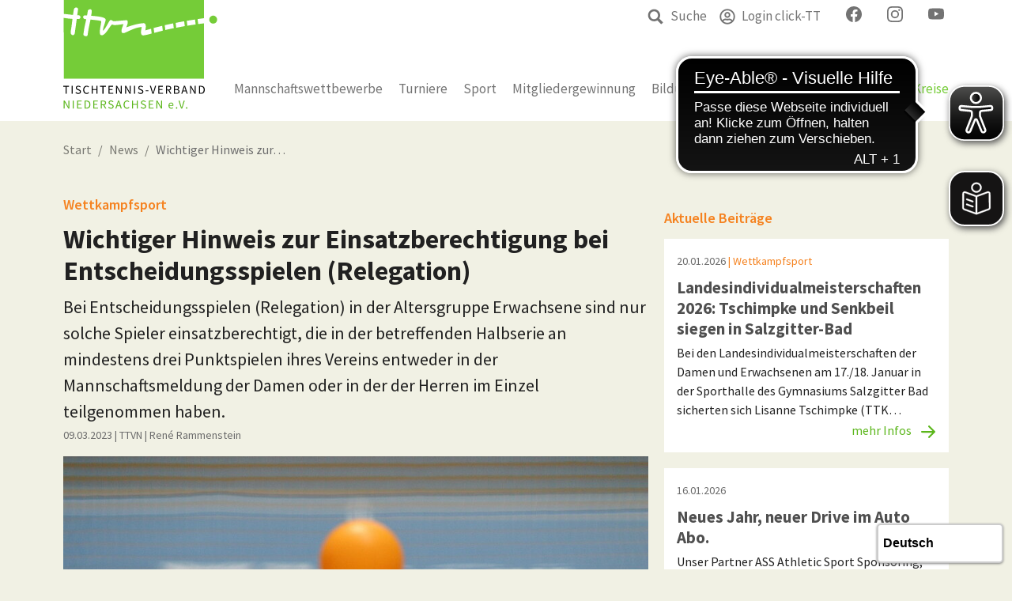

--- FILE ---
content_type: text/html; charset=utf-8
request_url: https://www.ttvn.de/news/wichtiger-hinweis-zur-einsatzberechtigung-bei-entscheidungsspielen-relegation/?frontend_editing_enabled=true&cHash=910741df250e3e21d99d52f4fa348276
body_size: 16186
content:
<!DOCTYPE html>
<html dir="ltr" lang="de-DE">
	<head> <meta charset="utf-8">
		<!--
	by mdlr
	This website is powered by TYPO3 - inspiring people to share!
	TYPO3 is a free open source Content Management Framework initially created by Kasper Skaarhoj and licensed under GNU/GPL.
	TYPO3 is copyright 1998-2026 of Kasper Skaarhoj. Extensions are copyright of their respective owners.
	Information and contribution at https://typo3.org/
-->
		<title>Wichtiger Hinweis zur Einsatzberechtigung bei Entscheidungsspielen (Relegation) - Tischtennis-Verband Niedersachsen</title>
		 <meta http-equiv="x-ua-compatible" content="IE=edge">
		<meta name="description" content="Bei Entscheidungsspielen (Relegation) in der Altersgruppe Erwachsene sind nur solche Spieler einsatzberechtigt, die in der betreffenden Halbserie an mindestens drei Punktspielen ihres Vereins entweder in der Mannschaftsmeldung der Damen oder in der der Herren im Einzel teilgenommen haben. ">
		<meta name="viewport" content="width=device-width, initial-scale=1, minimum-scale=1">
		<meta name="robots" content="index,follow"> <meta property="og:title" content="Wichtiger Hinweis zur Einsatzberechtigung bei Entscheidungsspielen (Relegation)"> <meta property="og:type" content="article"> <meta property="og:url" content="https://www.ttvn.de/news/wichtiger-hinweis-zur-einsatzberechtigung-bei-entscheidungsspielen-relegation/?frontend_editing_enabled=true&amp;cHash=910741df250e3e21d99d52f4fa348276"> <meta property="og:image" content="https://www.ttvn.de/fileadmin/_processed_/6/1/csm_Ball___2_Schlaeger_88489170aa.jpg"> <meta property="og:image:width" content="1200"> <meta property="og:image:height" content="801"> <meta property="og:description" content="Bei Entscheidungsspielen (Relegation) in der Altersgruppe Erwachsene sind nur solche Spieler einsatzberechtigt, die in der betreffenden Halbserie an mindestens drei Punktspielen ihres Vereins entweder in der Mannschaftsmeldung der Damen oder in der der Herren im Einzel teilgenommen haben. ">
		<meta name="twitter:card" content="summary">
		<meta name="apple-mobile-web-app-capable" content="no"> <link rel="stylesheet" type="text/css" href="/typo3temp/assets/bootstrappackage/fonts/0d078f55f00bc174a7d2b952880d9506e2c8f87941819029c1029920d12e1723/webfont.css?1769014120" media="all"> <link rel="stylesheet" type="text/css" href="/typo3temp/assets/compressed/merged-9d9b8f84c02ce1e9d24bcac9951d7a9a-e5f2801918c1130fc61b69a1f72dd513.css?1710853060" media="all"> <link rel="stylesheet" type="text/css" href="/typo3temp/assets/compressed/merged-4ef3f9967d1a080e0229f655ab04873f-8d8deb0cf96e21e64dd0bf0483125064.css?1742227459" media="all">
		<script>
/*<![CDATA[*/
/*_scriptCode*/
			/* decrypt helper function */
		function decryptCharcode(n,start,end,offset) {
			n = n + offset;
			if (offset > 0 && n > end) {
				n = start + (n - end - 1);
			} else if (offset < 0 && n < start) {
				n = end - (start - n - 1);
			}
			return String.fromCharCode(n);
		}
			/* decrypt string */
		function decryptString(enc,offset) {
			var dec = "";
			var len = enc.length;
			for(var i=0; i < len; i++) {
				var n = enc.charCodeAt(i);
				if (n >= 0x2B && n <= 0x3A) {
					dec += decryptCharcode(n,0x2B,0x3A,offset);	/* 0-9 . , - + / : */
				} else if (n >= 0x40 && n <= 0x5A) {
					dec += decryptCharcode(n,0x40,0x5A,offset);	/* A-Z @ */
				} else if (n >= 0x61 && n <= 0x7A) {
					dec += decryptCharcode(n,0x61,0x7A,offset);	/* a-z */
				} else {
					dec += enc.charAt(i);
				}
			}
			return dec;
		}
			/* decrypt spam-protected emails */
		function linkTo_UnCryptMailto(s) {
			location.href = decryptString(s,3);
		}
/*]]>*/
</script>
		 <link rel="apple-touch-icon" sizes="120x120" href="/apple-touch-icon.png"> <link rel="icon" type="image/png" sizes="32x32" href="/favicon-32x32.png"> <link rel="icon" type="image/png" sizes="16x16" href="/favicon-16x16.png"> <link rel="manifest" href="/site.webmanifest"> <link rel="mask-icon" href="/safari-pinned-tab.svg" color="#5bbad5">
		<meta name="msapplication-TileColor" content="#ffc40d">
		<meta name="theme-color" content="#ffffff">
		<script async src="https://cdn.eye-able.com/configs/ttvn.de.js"></script>
		<script async src="https://cdn.eye-able.com/public/js/eyeAble.js"></script>
		<script async src="https://translate-cdn.eye-able.com/eye-able-translate.js"></script>
		<link rel="alternate" type="application/rss+xml" title="RSS 2.0" href="/feed/rss.xml"> <link rel="canonical" href="https://www.ttvn.de/news/wichtiger-hinweis-zur-einsatzberechtigung-bei-entscheidungsspielen-relegation/?frontend_editing_enabled=true&amp;cHash=910741df250e3e21d99d52f4fa348276"> </head>
	<body id="p24" class="page-24 backendlayout-special_news layout-ttvn layout-default">
		<div id="top"></div>
		<div class="body-bg body-bg-top"><a class="visually-hidden visually-hidden-focusable" href="#page-content"><span>Zum Hauptinhalt springen</span></a>
			<header id="page-header" class="bp-page-header navbar navbar-mainnavigation navbar-default navbar-has-image navbar-top navbar-fixed-top">
				<div class="container"><a class="navbar-brand navbar-brand-image" title="Startseite TTVN" href="/index/?frontend_editing_enabled=true&amp;cHash=45cbdce5c782ceea04079819dc4df54e"><img class="navbar-brand-logo-normal" src="/fileadmin/Images/ttvn-logo-header-desktop.svg" alt="Tischtennis-Verband Niedersachsen" height="212" width="300"><img class="navbar-brand-logo-inverted" src="/fileadmin/Images/ttvn-logo-header-mobile.svg" alt="Tischtennis-Verband Niedersachsen" height="56" width="250"></a><ul class="navbar-nav" id="mainnavigation-meta"><li class="nav-item"><a href="/suche/?frontend_editing_enabled=true&amp;cHash=feb30469e7c85645f69c6ee089375989" id="nav-item-1334" class="nav-link"><span class="nav-link-icon"><svg xmlns="http://www.w3.org/2000/svg" fill="currentColor" width="20" height="20" viewBox="0 0 32 32" class="">
										<path d="M13.3 1c1.7 0 3.3.3 4.8 1 1.5.6 2.8 1.5 3.9 2.6s2 2.4 2.6 3.9c.6 1.5 1 3.1 1 4.8v.1c0 2.3-.6 4.5-1.9 6.5l6.9 6.8c.4.4.6.8.6 1.1 0 .3-.2.7-.6 1.1L29 30.5c-.4.3-.8.5-1.2.5-.3 0-.7-.2-1-.5L20 23.6c-2 1.3-4.2 1.9-6.5 1.9h-.1c-1.7 0-3.3-.3-4.8-1s-2.9-1.4-4-2.5-2-2.4-2.6-3.9c-.6-1.5-1-3.1-1-4.8 0-1.7.3-3.3 1-4.8s1.5-2.8 2.6-3.9S7 2.7 8.5 2s3.1-1 4.8-1zm0 4.3c-1.5 0-2.8.4-4 1.1S7 8 6.3 9.2s-1.1 2.6-1.1 4c0 1.5.4 2.8 1.1 4 .7 1.4 1.7 2.3 2.9 3.1 1.2.7 2.6 1.1 4 1.1s2.8-.4 4-1.1c1.2-.7 2.2-1.7 2.9-2.9.7-1.2 1.1-2.6 1.1-4 0-1.5-.4-2.8-1.1-4-.6-1.4-1.6-2.4-2.8-3.1s-2.6-1-4-1z"/></svg></span><span class="nav-link-text">Suche</span></a></li><li class="nav-item"><a href="https://ttvn.click-tt.de/cgi-bin/WebObjects/nuLigaTTDE.woa/wa/login?federation=TTVN&amp;region=DE" id="nav-item-64" class="nav-link"><span class="nav-link-icon"><svg xmlns="http://www.w3.org/2000/svg" aria-hidden="true" data-prefix="far" data-icon="user-circle" class="" role="img" viewBox="0 0 496 512" width="20" height="20">
											<path fill="currentColor" d="M248 104c-53 0-96 43-96 96s43 96 96 96 96-43 96-96-43-96-96-96zm0 144c-26.5 0-48-21.5-48-48s21.5-48 48-48 48 21.5 48 48-21.5 48-48 48zm0-240C111 8 0 119 0 256s111 248 248 248 248-111 248-248S385 8 248 8zm0 448c-49.7 0-95.1-18.3-130.1-48.4 14.9-23 40.4-38.6 69.6-39.5 20.8 6.4 40.6 9.6 60.5 9.6s39.7-3.1 60.5-9.6c29.2 1 54.7 16.5 69.6 39.5-35 30.1-80.4 48.4-130.1 48.4zm162.7-84.1c-24.4-31.4-62.1-51.9-105.1-51.9-10.2 0-26 9.6-57.6 9.6-31.5 0-47.4-9.6-57.6-9.6-42.9 0-80.6 20.5-105.1 51.9C61.9 339.2 48 299.2 48 256c0-110.3 89.7-200 200-200s200 89.7 200 200c0 43.2-13.9 83.2-37.3 115.9z"/></svg></span><span class="nav-link-text">Login click-TT</span></a></li><li class="nav-item"><a href="https://www.facebook.com/ttvn.de" id="nav-item-662" class="nav-link"><span class="nav-link-icon"><svg xmlns="http://www.w3.org/2000/svg" width="20" height="20" fill="currentColor" class="" viewBox="0 0 16 16">
												<path d="M16 8.049c0-4.446-3.582-8.05-8-8.05C3.58 0-.002 3.603-.002 8.05c0 4.017 2.926 7.347 6.75 7.951v-5.625h-2.03V8.05H6.75V6.275c0-2.017 1.195-3.131 3.022-3.131.876 0 1.791.157 1.791.157v1.98h-1.009c-.993 0-1.303.621-1.303 1.258v1.51h2.218l-.354 2.326H9.25V16c3.824-.604 6.75-3.934 6.75-7.951z"/></svg></span><span class="nav-link-text">facebook</span></a></li><li class="nav-item"><a href="https://www.instagram.com/tischtennis_verband_nds/" id="nav-item-663" class="nav-link"><span class="nav-link-icon"><svg xmlns="http://www.w3.org/2000/svg" width="20" height="20" fill="currentColor" class="" viewBox="0 0 16 16">
													<path d="M8 0C5.829 0 5.556.01 4.703.048 3.85.088 3.269.222 2.76.42a3.917 3.917 0 0 0-1.417.923A3.927 3.927 0 0 0 .42 2.76C.222 3.268.087 3.85.048 4.7.01 5.555 0 5.827 0 8.001c0 2.172.01 2.444.048 3.297.04.852.174 1.433.372 1.942.205.526.478.972.923 1.417.444.445.89.719 1.416.923.51.198 1.09.333 1.942.372C5.555 15.99 5.827 16 8 16s2.444-.01 3.298-.048c.851-.04 1.434-.174 1.943-.372a3.916 3.916 0 0 0 1.416-.923c.445-.445.718-.891.923-1.417.197-.509.332-1.09.372-1.942C15.99 10.445 16 10.173 16 8s-.01-2.445-.048-3.299c-.04-.851-.175-1.433-.372-1.941a3.926 3.926 0 0 0-.923-1.417A3.911 3.911 0 0 0 13.24.42c-.51-.198-1.092-.333-1.943-.372C10.443.01 10.172 0 7.998 0h.003zm-.717 1.442h.718c2.136 0 2.389.007 3.232.046.78.035 1.204.166 1.486.275.373.145.64.319.92.599.28.28.453.546.598.92.11.281.24.705.275 1.485.039.843.047 1.096.047 3.231s-.008 2.389-.047 3.232c-.035.78-.166 1.203-.275 1.485a2.47 2.47 0 0 1-.599.919c-.28.28-.546.453-.92.598-.28.11-.704.24-1.485.276-.843.038-1.096.047-3.232.047s-2.39-.009-3.233-.047c-.78-.036-1.203-.166-1.485-.276a2.478 2.478 0 0 1-.92-.598 2.48 2.48 0 0 1-.6-.92c-.109-.281-.24-.705-.275-1.485-.038-.843-.046-1.096-.046-3.233 0-2.136.008-2.388.046-3.231.036-.78.166-1.204.276-1.486.145-.373.319-.64.599-.92.28-.28.546-.453.92-.598.282-.11.705-.24 1.485-.276.738-.034 1.024-.044 2.515-.045v.002zm4.988 1.328a.96.96 0 1 0 0 1.92.96.96 0 0 0 0-1.92zm-4.27 1.122a4.109 4.109 0 1 0 0 8.217 4.109 4.109 0 0 0 0-8.217zm0 1.441a2.667 2.667 0 1 1 0 5.334 2.667 2.667 0 0 1 0-5.334z"/></svg></span><span class="nav-link-text">Instagram</span></a></li><li class="nav-item"><a href="https://www.youtube.com/channel/UC-2BQRoUwsEYQBTGxV7K7Xw" id="nav-item-664" class="nav-link"><span class="nav-link-icon"><svg xmlns="http://www.w3.org/2000/svg" width="20" height="20" fill="currentColor" class="" viewBox="0 0 16 16">
														<path d="M8.051 1.999h.089c.822.003 4.987.033 6.11.335a2.01 2.01 0 0 1 1.415 1.42c.101.38.172.883.22 1.402l.01.104.022.26.008.104c.065.914.073 1.77.074 1.957v.075c-.001.194-.01 1.108-.082 2.06l-.008.105-.009.104c-.05.572-.124 1.14-.235 1.558a2.007 2.007 0 0 1-1.415 1.42c-1.16.312-5.569.334-6.18.335h-.142c-.309 0-1.587-.006-2.927-.052l-.17-.006-.087-.004-.171-.007-.171-.007c-1.11-.049-2.167-.128-2.654-.26a2.007 2.007 0 0 1-1.415-1.419c-.111-.417-.185-.986-.235-1.558L.09 9.82l-.008-.104A31.4 31.4 0 0 1 0 7.68v-.123c.002-.215.01-.958.064-1.778l.007-.103.003-.052.008-.104.022-.26.01-.104c.048-.519.119-1.023.22-1.402a2.007 2.007 0 0 1 1.415-1.42c.487-.13 1.544-.21 2.654-.26l.17-.007.172-.006.086-.003.171-.007A99.788 99.788 0 0 1 7.858 2h.193zM6.4 5.209v4.818l4.157-2.408L6.4 5.209z"/></svg></span><span class="nav-link-text">youtube</span></a></li></ul><button class="navbar-toggler collapsed" type="button" data-toggle="collapse" data-bs-toggle="collapse" data-target="#mainnavigation" data-bs-target="#mainnavigation" aria-controls="mainnavigation" aria-expanded="false" aria-label="Navigation umschalten"><span class="navbar-toggler-icon"></span></button><nav id="mainnavigation" class="collapse navbar-collapse"><ul class="navbar-nav"><li id="nav-8" class="nav-item dropdown dropdown-hover "><a href="/liga/regelwerke/?frontend_editing_enabled=true&amp;cHash=344bd5f16fcc0f581ed8386d740cd92d" id="nav-item-8" class="nav-link dropdown-toggle" aria-haspopup="true" aria-expanded="false"><span class="nav-link-text">Mannschaftswettbewerbe</span></a><ul class="dropdown-menu" aria-labelledby="nav-item-8"><li>
															<h6 class="dropdown-header">Ligen</h6>
															<hr class="dropdown-divider"></li><li><a href="https://www.mytischtennis.de/click-tt/DTTB/25--26/ligen/DTTB_25--26" class="dropdown-item" target="_blank"><span class="dropdown-text">Bundesligen <svg xmlns="http://www.w3.org/2000/svg" width="12" height="12" viewBox="0 0 15 15" fill="none" class="">
																		<path d="M8.16667 0V1.66667H12.1583L5.325 8.5L6.5 9.675L13.3333 2.84167V6.83333H15V0H8.16667ZM13.3333 13.3333H1.66667V1.66667H5.5V0H1.66667C0.741666 0 0 0.75 0 1.66667V13.3333C0 14.25 0.75 15 1.66667 15H13.3333C14.25 15 15 14.25 15 13.3333V9.5H13.3333V13.3333Z" fill="currentColor"/></svg></span></a></li><li><a href="https://www.mytischtennis.de/click-tt/DTTB/25--26/ligen/DTTB_25--26/" class="dropdown-item" target="_blank"><span class="dropdown-text">Regional- und Oberligen <svg xmlns="http://www.w3.org/2000/svg" width="12" height="12" viewBox="0 0 15 15" fill="none" class="">
																			<path d="M8.16667 0V1.66667H12.1583L5.325 8.5L6.5 9.675L13.3333 2.84167V6.83333H15V0H8.16667ZM13.3333 13.3333H1.66667V1.66667H5.5V0H1.66667C0.741666 0 0 0.75 0 1.66667V13.3333C0 14.25 0.75 15 1.66667 15H13.3333C14.25 15 15 14.25 15 13.3333V9.5H13.3333V13.3333Z" fill="currentColor"/></svg></span></a></li><li><a href="https://www.mytischtennis.de/click-tt/TTVN/25--26/ligen/" class="dropdown-item" target="_blank"><span class="dropdown-text">TTVN-Ligenplan <svg xmlns="http://www.w3.org/2000/svg" width="12" height="12" viewBox="0 0 15 15" fill="none" class="">
																				<path d="M8.16667 0V1.66667H12.1583L5.325 8.5L6.5 9.675L13.3333 2.84167V6.83333H15V0H8.16667ZM13.3333 13.3333H1.66667V1.66667H5.5V0H1.66667C0.741666 0 0 0.75 0 1.66667V13.3333C0 14.25 0.75 15 1.66667 15H13.3333C14.25 15 15 14.25 15 13.3333V9.5H13.3333V13.3333Z" fill="currentColor"/></svg></span></a></li><li>
																		<h6 class="dropdown-header">Spielbetrieb</h6>
																		<hr class="dropdown-divider"></li><li><a href="https://www.ttvn.de/vereine/" class="dropdown-item" target="_blank"><span class="dropdown-text">Vereinssuche <svg xmlns="http://www.w3.org/2000/svg" width="12" height="12" viewBox="0 0 15 15" fill="none" class="">
																					<path d="M8.16667 0V1.66667H12.1583L5.325 8.5L6.5 9.675L13.3333 2.84167V6.83333H15V0H8.16667ZM13.3333 13.3333H1.66667V1.66667H5.5V0H1.66667C0.741666 0 0 0.75 0 1.66667V13.3333C0 14.25 0.75 15 1.66667 15H13.3333C14.25 15 15 14.25 15 13.3333V9.5H13.3333V13.3333Z" fill="currentColor"/></svg></span></a></li><li><a href="https://www.mytischtennis.de/click-tt/TTVN/wechselliste/" class="dropdown-item" target="_blank"><span class="dropdown-text">Wechselliste <svg xmlns="http://www.w3.org/2000/svg" width="12" height="12" viewBox="0 0 15 15" fill="none" class="">
																						<path d="M8.16667 0V1.66667H12.1583L5.325 8.5L6.5 9.675L13.3333 2.84167V6.83333H15V0H8.16667ZM13.3333 13.3333H1.66667V1.66667H5.5V0H1.66667C0.741666 0 0 0.75 0 1.66667V13.3333C0 14.25 0.75 15 1.66667 15H13.3333C14.25 15 15 14.25 15 13.3333V9.5H13.3333V13.3333Z" fill="currentColor"/></svg></span></a></li><li><a href="https://www.mytischtennis.de/click-tt/TTVN/wettkampfarchiv/" class="dropdown-item" target="_blank"><span class="dropdown-text">Wettkampfarchiv <svg xmlns="http://www.w3.org/2000/svg" width="12" height="12" viewBox="0 0 15 15" fill="none" class="">
																							<path d="M8.16667 0V1.66667H12.1583L5.325 8.5L6.5 9.675L13.3333 2.84167V6.83333H15V0H8.16667ZM13.3333 13.3333H1.66667V1.66667H5.5V0H1.66667C0.741666 0 0 0.75 0 1.66667V13.3333C0 14.25 0.75 15 1.66667 15H13.3333C14.25 15 15 14.25 15 13.3333V9.5H13.3333V13.3333Z" fill="currentColor"/></svg></span></a></li><li><a href="/liga/regelwerke/?frontend_editing_enabled=true&amp;cHash=344bd5f16fcc0f581ed8386d740cd92d" class="dropdown-item" ><span class="dropdown-text">Regelwerk </span></a></li><li><a href="/liga/altersklassen-2025-2026/?frontend_editing_enabled=true&amp;cHash=3b2893ae05553336d605dbf25b7ee45c" class="dropdown-item" ><span class="dropdown-text">Altersklassen 2025/2026 </span></a></li><li><a href="/verband/downloadcenter/anleitungen-arbeitshilfen/?frontend_editing_enabled=true&amp;cHash=dc836ed50f2ade9b4ca738d3e84c8cf6" class="dropdown-item" ><span class="dropdown-text">Arbeitshilfen </span></a></li></ul></li><li id="nav-9" class="nav-item dropdown dropdown-hover "><a href="/turniere/ttvn-race/?frontend_editing_enabled=true&amp;cHash=c1e1a5f327d4b3aaf4608556efac5949" id="nav-item-9" class="nav-link dropdown-toggle" aria-haspopup="true" aria-expanded="false"><span class="nav-link-text">Turniere</span></a><ul class="dropdown-menu" aria-labelledby="nav-item-9"><li><a href="https://www.tischtennis.de/turnierlizenz/einfuehrung-turnierlizenz.html" class="dropdown-item" ><span class="dropdown-text">Turnierlizenz <svg xmlns="http://www.w3.org/2000/svg" width="12" height="12" viewBox="0 0 15 15" fill="none" class="">
																								<path d="M8.16667 0V1.66667H12.1583L5.325 8.5L6.5 9.675L13.3333 2.84167V6.83333H15V0H8.16667ZM13.3333 13.3333H1.66667V1.66667H5.5V0H1.66667C0.741666 0 0 0.75 0 1.66667V13.3333C0 14.25 0.75 15 1.66667 15H13.3333C14.25 15 15 14.25 15 13.3333V9.5H13.3333V13.3333Z" fill="currentColor"/></svg></span></a></li><li>
																						<h6 class="dropdown-header">Kalender</h6>
																						<hr class="dropdown-divider"></li><li><a href="https://www.mytischtennis.de/click-tt/TTVN/turnierkalender/" class="dropdown-item" target="_blank"><span class="dropdown-text">Turnierkalender <svg xmlns="http://www.w3.org/2000/svg" width="12" height="12" viewBox="0 0 15 15" fill="none" class="">
																									<path d="M8.16667 0V1.66667H12.1583L5.325 8.5L6.5 9.675L13.3333 2.84167V6.83333H15V0H8.16667ZM13.3333 13.3333H1.66667V1.66667H5.5V0H1.66667C0.741666 0 0 0.75 0 1.66667V13.3333C0 14.25 0.75 15 1.66667 15H13.3333C14.25 15 15 14.25 15 13.3333V9.5H13.3333V13.3333Z" fill="currentColor"/></svg></span></a></li><li><a href="https://www.mytischtennis.de/click-tt/TTVN/mini-Meisterschaften/" class="dropdown-item" target="_blank"><span class="dropdown-text">mini-Meisterschaften <svg xmlns="http://www.w3.org/2000/svg" width="12" height="12" viewBox="0 0 15 15" fill="none" class="">
																										<path d="M8.16667 0V1.66667H12.1583L5.325 8.5L6.5 9.675L13.3333 2.84167V6.83333H15V0H8.16667ZM13.3333 13.3333H1.66667V1.66667H5.5V0H1.66667C0.741666 0 0 0.75 0 1.66667V13.3333C0 14.25 0.75 15 1.66667 15H13.3333C14.25 15 15 14.25 15 13.3333V9.5H13.3333V13.3333Z" fill="currentColor"/></svg></span></a></li><li>
																								<h6 class="dropdown-header">Turnierserien</h6>
																								<hr class="dropdown-divider"></li><li><a href="/turniere/ttvn-race/?frontend_editing_enabled=true&amp;cHash=c1e1a5f327d4b3aaf4608556efac5949" class="dropdown-item" ><span class="dropdown-text">TTVN-Race </span></a></li><li><a href="/turniere/ttvn-kids-race/?frontend_editing_enabled=true&amp;cHash=3979d2f29fefb75fef99c816bb434834" class="dropdown-item" ><span class="dropdown-text">TTVN-Kids-Race </span></a></li><li>
																								<h6 class="dropdown-header">Turniersoftware</h6>
																								<hr class="dropdown-divider"></li><li><a href="/turniere/mktt/?frontend_editing_enabled=true&amp;cHash=8438e8d6f336243d098dfd1e96ce1ff0" class="dropdown-item" ><span class="dropdown-text">MKTT </span></a></li><li><a href="/turniere/mktt-online/?frontend_editing_enabled=true&amp;cHash=59c00a6dc6450e7782039e09e6e79cba" class="dropdown-item" ><span class="dropdown-text">MKTT-Online Turnierergebnisse </span></a></li></ul></li><li id="nav-2" class="nav-item dropdown dropdown-hover "><a href="/sport/leistungssport/konzeption-leistungssport-im-ttvn/?frontend_editing_enabled=true&amp;cHash=f0d008a9a849eb59e55b69b24bf5b673" id="nav-item-2" class="nav-link dropdown-toggle" aria-haspopup="true" aria-expanded="false"><span class="nav-link-text">Sport</span></a><ul class="dropdown-menu" aria-labelledby="nav-item-2"><li><a href="/sport/leistungssport/konzeption-leistungssport-im-ttvn/?frontend_editing_enabled=true&amp;cHash=f0d008a9a849eb59e55b69b24bf5b673" class="dropdown-item" ><span class="dropdown-text">Leistungssport </span></a></li><li><a href="/sport/wettkampfsport/jahrgangsmeisterschaften-der-jugend-10-11-12/?frontend_editing_enabled=true&amp;cHash=2e0c6e5eef11e9c2f8960cce22c7b2c5" class="dropdown-item" ><span class="dropdown-text">Wettkampfsport </span></a></li><li><a href="/sport/breitensport/mini-meisterschaften/?frontend_editing_enabled=true&amp;cHash=2078512a2f0a0fcfcfb7aa149d736160" class="dropdown-item" ><span class="dropdown-text">Breitensport </span></a></li><li><a href="/sport/schulsport/grundschulen/default-51661c6b46/?frontend_editing_enabled=true&amp;cHash=c799bc8a77f276e118c09cf44fe134ab" class="dropdown-item" ><span class="dropdown-text">Schulsport </span></a></li><li><a href="/sport/gesundheitssport/?frontend_editing_enabled=true&amp;cHash=e7359df927c0a4cff4f40d516ce54cd9" class="dropdown-item" ><span class="dropdown-text">Gesundheitssport </span></a></li><li><a href="/sport/schiedsrichter/kontakt/?frontend_editing_enabled=true&amp;cHash=a2f39a81b95f4117446e2a6e80315bd4" class="dropdown-item" ><span class="dropdown-text">Schiedsrichter </span></a></li><li><a href="/sport/vereine/?frontend_editing_enabled=true&amp;cHash=d319faa02494ab70b093aea40a1132f0" class="dropdown-item" ><span class="dropdown-text">Vereine </span></a></li></ul></li><li id="nav-4" class="nav-item dropdown dropdown-hover "><a href="/mitgliedergewinnung/ttvn-schnuppermobil/?frontend_editing_enabled=true&amp;cHash=9ddd7cf11a4da0f3d40d0f0a28c973d0" id="nav-item-4" class="nav-link dropdown-toggle" aria-haspopup="true" aria-expanded="false"><span class="nav-link-text">Mitgliedergewinnung</span></a><ul class="dropdown-menu" aria-labelledby="nav-item-4"><li><a href="/mitgliedergewinnung/ttvn-schnuppermobil/?frontend_editing_enabled=true&amp;cHash=9ddd7cf11a4da0f3d40d0f0a28c973d0" class="dropdown-item" ><span class="dropdown-text">TTVN-Schnuppermobil </span></a></li><li><a href="/sport/schulsport/grundschulen/default-51661c6b46/?frontend_editing_enabled=true&amp;cHash=c799bc8a77f276e118c09cf44fe134ab" class="dropdown-item" ><span class="dropdown-text">Rundlauf-Team-Cup </span></a></li><li><a href="/mitgliedergewinnung/mini-athleten/?frontend_editing_enabled=true&amp;cHash=48befe68ccac4967027e26aad7058fe7" class="dropdown-item" ><span class="dropdown-text">Mini-Athleten </span></a></li><li><a href="/sport/breitensport/mini-meisterschaften/?frontend_editing_enabled=true&amp;cHash=2078512a2f0a0fcfcfb7aa149d736160" class="dropdown-item" ><span class="dropdown-text">mini-Meisterschaften </span></a></li><li><a href="/mitgliedergewinnung/schnupperkurs-schnupperpass/?frontend_editing_enabled=true&amp;cHash=147400df3a0c40b2ee26436eb8ea603b" class="dropdown-item" ><span class="dropdown-text">Schnupperkurs/Schnupperpass </span></a></li><li><a href="/mitgliedergewinnung/tt-sportabzeichen/?frontend_editing_enabled=true&amp;cHash=1fe0d05ca03ebb0c4c707b0a64fd935a" class="dropdown-item" ><span class="dropdown-text">Tischtennis-Sportabzeichen </span></a></li><li><a href="/sport/schulsport/spiel-mit/?frontend_editing_enabled=true&amp;cHash=1615248ca3d36706ef6a8e9b013a563c" class="dropdown-item" ><span class="dropdown-text">Tischtennis: Spiel mit! </span></a></li><li><a href="/mitgliedergewinnung/freizeittischtennis/?frontend_editing_enabled=true&amp;cHash=72a782fc4deee5f947748072bc4fdb61" class="dropdown-item" ><span class="dropdown-text">Frei.Zeit.Tischtennis </span></a></li><li><a href="/mitgliedergewinnung/freizeit-team-cup/?frontend_editing_enabled=true&amp;cHash=b23ec3b95b80df1fd2aa5556edd7d890" class="dropdown-item" ><span class="dropdown-text">Freizeit-Team-Cup </span></a></li></ul></li><li id="nav-3" class="nav-item dropdown dropdown-hover "><a href="/bildung/startter-ausbildung/?frontend_editing_enabled=true&amp;cHash=b2ab0b9fa175f1ef353c920e0b62930b" id="nav-item-3" class="nav-link dropdown-toggle" aria-haspopup="true" aria-expanded="false"><span class="nav-link-text">Bildung</span></a><ul class="dropdown-menu" aria-labelledby="nav-item-3"><li>
																								<h6 class="dropdown-header">C-Trainer</h6>
																								<hr class="dropdown-divider"></li><li><a href="/bildung/startter-ausbildung/?frontend_editing_enabled=true&amp;cHash=b2ab0b9fa175f1ef353c920e0b62930b" class="dropdown-item" ><span class="dropdown-text">STARTTER-Ausbildung </span></a></li><li><a href="/bildung/ausbildungsmodule-c-lizenz/?frontend_editing_enabled=true&amp;cHash=076080744fc1716c31024180c606b9f1" class="dropdown-item" ><span class="dropdown-text">C-Lizenz Ausbildungsmodule </span></a></li><li><a href="/bildung/c-pruefung/?frontend_editing_enabled=true&amp;cHash=3fcb0a6ad0e4b3aab0b1e44e3f8434e8" class="dropdown-item" ><span class="dropdown-text">C-Prüfung </span></a></li><li><a href="/bildung/c-trainerin-fortbildung/?frontend_editing_enabled=true&amp;cHash=24f7749b3008b68ced68d2da72744069" class="dropdown-item" ><span class="dropdown-text">C-Trainer Fortbildung </span></a></li><li>
																								<h6 class="dropdown-header">B- und A-Trainer</h6>
																								<hr class="dropdown-divider"></li><li><a href="/bildung/b-trainer/ausbildung/?frontend_editing_enabled=true&amp;cHash=612a3a38903a2e6da68e4948ebd8f612" class="dropdown-item" ><span class="dropdown-text">B-Trainer </span></a></li><li><a href="/bildung/p-trainer/ausbildung/?frontend_editing_enabled=true&amp;cHash=76ee53882220a26b977c80003d7bce12" class="dropdown-item" ><span class="dropdown-text">P-Trainer </span></a></li><li><a href="/bildung/a-trainer/?frontend_editing_enabled=true&amp;cHash=498f091b5d3e44fc90fa5637a09051e8" class="dropdown-item" ><span class="dropdown-text">A-Trainer </span></a></li><li>
																								<h6 class="dropdown-header">Mini-Athleten Trainer</h6>
																								<hr class="dropdown-divider"></li><li><a href="/bildung/default-8ed61a73cd/?frontend_editing_enabled=true&amp;cHash=59226790f46460d8b26c46cf135ede3d" class="dropdown-item" ><span class="dropdown-text">Mini-Athleten Trainerausbildung </span></a></li><li>
																								<h6 class="dropdown-header">Ganztag 2026</h6>
																								<hr class="dropdown-divider"></li><li><a href="/bildung/onlineveranstaltungen/?frontend_editing_enabled=true&amp;cHash=a8f0b2687c7d49e16be35ff3fdf6387f" class="dropdown-item" ><span class="dropdown-text">Onlineveranstaltungen </span></a></li><li>
																								<h6 class="dropdown-header">Vereins- und Trainerkongress</h6>
																								<hr class="dropdown-divider"></li><li><a href="/bildung/vereins-und-trainerkongress-2025/?frontend_editing_enabled=true&amp;cHash=714841963595cbcb507a91f0e69fea56" class="dropdown-item" ><span class="dropdown-text">Vereins- und Trainerkongress 2025 </span></a></li><li><a href="/bildung/highlights/?frontend_editing_enabled=true&amp;cHash=2bcda438d54410fa2707fd87c1c531a8" class="dropdown-item" ><span class="dropdown-text">Trailer VTK 2023 </span></a></li><li><a href="/bildung/bildergalerie-vereins-und-trainerkongress-2025/?frontend_editing_enabled=true&amp;cHash=829f47f0b95123bc550b6cea7eb54679" class="dropdown-item" ><span class="dropdown-text">Bildergalerie Vereins- und Trainerkongress 2025 </span></a></li><li>
																								<h6 class="dropdown-header">Ausbildungen zur Jugendarbeit</h6>
																								<hr class="dropdown-divider"></li><li><a href="/bildung/schulsportassistent/?frontend_editing_enabled=true&amp;cHash=5de7441ddec0bf4f93dfef6962f2f2d4" class="dropdown-item" ><span class="dropdown-text">Schulsportassistent </span></a></li><li><a href="/bildung/mittmischer/?frontend_editing_enabled=true&amp;cHash=98c3e283052ff559a98c50bb625398cc" class="dropdown-item" ><span class="dropdown-text">MiTTmischer </span></a></li><li><a href="/bildung/juleica/?frontend_editing_enabled=true&amp;cHash=cc026b7c98af9043d5e259f38673bc09" class="dropdown-item" ><span class="dropdown-text">Juleica </span></a></li><li><a href="/bildung/jugendprojektmanager/?frontend_editing_enabled=true&amp;cHash=64ad83b4a27ad921156c0d782febbc01" class="dropdown-item" ><span class="dropdown-text">Jugendprojektmanager </span></a></li><li><a href="/bildung/sommercamp/?frontend_editing_enabled=true&amp;cHash=f13af275f6618884862e77090e5a136d" class="dropdown-item" ><span class="dropdown-text">Sommercamp </span></a></li><li>
																								<h6 class="dropdown-header">WO-Coach</h6>
																								<hr class="dropdown-divider"></li><li><a href="/bildung/wo-coach-ausbildung/?frontend_editing_enabled=true&amp;cHash=91d38f299daac7b7da06637f60959109" class="dropdown-item" ><span class="dropdown-text">WO-Coach Ausbildung </span></a></li><li><a href="/bildung/wo-coach-fortbildung/?frontend_editing_enabled=true&amp;cHash=2495296fc6c26f140eacc30574d823f7" class="dropdown-item" ><span class="dropdown-text">WO-Coach Fortbildung </span></a></li><li>
																								<h6 class="dropdown-header">Schiedsrichter</h6>
																								<hr class="dropdown-divider"></li><li><a href="/bildung/vsr-ausbildung/?frontend_editing_enabled=true&amp;cHash=931e7410cbbd5776eff7f69207589137" class="dropdown-item" ><span class="dropdown-text">VSR-Ausbildung </span></a></li><li><a href="/bildung/vsr-fortbildung/?frontend_editing_enabled=true&amp;cHash=9529034700a2fd9065c4706b7769a1cb" class="dropdown-item" ><span class="dropdown-text">VSR-Fortbildung </span></a></li></ul></li><li id="nav-47" class="nav-item "><a href="/termine/?frontend_editing_enabled=true&amp;cHash=41d599111deb747b44c8a6a4590646bb" id="nav-item-47" class="nav-link" ><span class="nav-link-text">Termine</span></a></li><li id="nav-6" class="nav-item dropdown dropdown-hover "><a href="/verband/geschaeftsstelle-des-ttvn/?frontend_editing_enabled=true&amp;cHash=28d02f39d53036c1462a864aaef9db4b" id="nav-item-6" class="nav-link dropdown-toggle" aria-haspopup="true" aria-expanded="false"><span class="nav-link-text">Verband</span></a><ul class="dropdown-menu" aria-labelledby="nav-item-6"><li><a href="/verband/geschaeftsstelle-des-ttvn/?frontend_editing_enabled=true&amp;cHash=28d02f39d53036c1462a864aaef9db4b" class="dropdown-item" ><span class="dropdown-text">Geschäftsstelle des TTVN </span></a></li><li><a href="/verband/praesidium/?frontend_editing_enabled=true&amp;cHash=82e8cd29a2cd56a9baad9df547f3b4d2" class="dropdown-item" ><span class="dropdown-text">Präsidium </span></a></li><li><a href="/verband/ressorts/erwachsenensport/?frontend_editing_enabled=true&amp;cHash=65fd8b5e4dac52353385bea80e593ff5" class="dropdown-item" ><span class="dropdown-text">Ressorts </span></a></li><li><a href="/verband/juniorteam/?frontend_editing_enabled=true&amp;cHash=18f1106b6b55df0ccf302e0d490cd769" class="dropdown-item" ><span class="dropdown-text">TTVN-Juniorteam </span></a></li><li><a href="/verband/rechtsinstanzen/sportgericht/?frontend_editing_enabled=true&amp;cHash=badc7527b07d9b0fe1479178d5d07cfa" class="dropdown-item" ><span class="dropdown-text">Rechtsinstanzen </span></a></li><li><a href="/verband/fwd-im-sport/?frontend_editing_enabled=true&amp;cHash=837617fefa8688ef0542e95a76112cf0" class="dropdown-item" ><span class="dropdown-text">FWD im Sport </span></a></li><li><a href="/verband/downloadcenter/jahrbuchinhalte/?frontend_editing_enabled=true&amp;cHash=21f510df570665daf1885b135d170c6d" class="dropdown-item" ><span class="dropdown-text">Downloadcenter </span></a></li><li><a href="/verband/praevention-sexualisierter-gewalt/?frontend_editing_enabled=true&amp;cHash=a337d3de4b1d5eb6792d1a2125df2af3" class="dropdown-item" ><span class="dropdown-text">Prävention sexualisierter Gewalt </span></a></li><li><a href="/verband/newsletter/?frontend_editing_enabled=true&amp;cHash=356f95ff4fe22230ec37ce6aebbe1460" class="dropdown-item" ><span class="dropdown-text">Newsletter </span></a></li><li><a href="/verband/trainerboerse/?frontend_editing_enabled=true&amp;cHash=063b47c8dd7dc63d6ae5a518edc89b11" class="dropdown-item" ><span class="dropdown-text">Trainerbörse </span></a></li><li><a href="/verband/stellenausschreibungen/?frontend_editing_enabled=true&amp;cHash=889a97de7d27ce2ee0d757f64eafe8d0" class="dropdown-item" ><span class="dropdown-text">Stellenausschreibungen </span></a></li><li><a href="/mitgliedergewinnung/digitale-talentkarte/?frontend_editing_enabled=true&amp;cHash=af0f490fcf8d4956bb5c66cdbdbce400" class="dropdown-item" ><span class="dropdown-text">Digitale Talentkarte </span></a></li></ul></li><li id="nav-5" class="nav-item mega-menu-abstract dropdown dropdown-hover megamenu-5 "><a href="/bezirke-kreise/?frontend_editing_enabled=true&amp;cHash=24e5ecb8adcef2ce520498bfd6d717b3" id="nav-item-5" class="nav-link dropdown-toggle" ><span class="nav-link-text">Bezirke &amp; Kreise</span></a><ul class="dropdown-menu" aria-labelledby="nav-item-5"><li>
																								<div class="container">
																									<div class="mt-3 visually-hidden">
																										<h6 class="dropdown-header">Bezirke & Kreise</h6>
																									</div>
																									<div class="row">
																										<div class="col-lg-3"><a id="c210"></a>
																											<div class="frame-header">
																												<h2 class="element-header "><a href="/bv-braunschweig/?frontend_editing_enabled=true&amp;cHash=5d64b4f99c1a63f7b07f7d94b9add4f0"><span>Braunschweig</span></a></h2>
																											</div>
																											<ul><li><a href="/gifhorn-wolfsburg/?frontend_editing_enabled=true&amp;cHash=53c023ebea37b103e18a2af26a7f2c99" title="Gifhorn-Wolfsburg">Gifhorn-Wolfsburg </a></li><li><a href="/goslar/?frontend_editing_enabled=true&amp;cHash=bfdeb422d71342deab4771c6c793fb86" title="Goslar">Goslar </a></li><li><a href="https://www.ttkv-helmstedt.de/" target="_blank" title="Helmstedt">Helmstedt <i class="fas fa-external-link-square-alt fa-xs" aria-hidden="true"></i></a></li><li><a href="https://ttrv-braunschweig.de/index.html" target="_blank" title="Braunschweig">Braunschweig <i class="fas fa-external-link-square-alt fa-xs" aria-hidden="true"></i></a></li><li><a href="https://www.ttrv-suedniedersachsen.de/" target="_blank" title="Südniedersachsen">Südniedersachsen <i class="fas fa-external-link-square-alt fa-xs" aria-hidden="true"></i></a></li><li><a href="/peine/?frontend_editing_enabled=true&amp;cHash=e49674087c3ac2b1d496401fd18c7def" title="Peine">Peine </a></li></ul></div>
																										<div class="col-lg-3"><a id="c209"></a>
																											<div class="frame-header">
																												<h2 class="element-header "><a href="/bv-hannover/?frontend_editing_enabled=true&amp;cHash=c8bcbe0e9319fee5f19d2e5eff28d9b6"><span>Hannover</span></a></h2>
																											</div>
																											<ul><li><a href="https://ttkv-diepholz.de/de/" target="_blank" title="Diepholz">Diepholz <i class="fas fa-external-link-square-alt fa-xs" aria-hidden="true"></i></a></li><li><a href="/hameln-pyrmont/?frontend_editing_enabled=true&amp;cHash=f3a7cc28dc1ee59f1ae12d0f082c4cf7" title="Hameln-Pyrmont">Hameln-Pyrmont </a></li><li><a href="https://ttvrh.de/" target="_blank" title="Hannover">Hannover <i class="fas fa-external-link-square-alt fa-xs" aria-hidden="true"></i></a></li><li><a href="https://www.ttkv-hildesheim.de/" target="_blank" title="Hildesheim">Hildesheim <i class="fas fa-external-link-square-alt fa-xs" aria-hidden="true"></i></a></li><li><a href="/holzminden/?frontend_editing_enabled=true&amp;cHash=b264de15088e3197d251d480eaa68c17" title="Holzminden">Holzminden </a></li><li><a href="/nienburg/?frontend_editing_enabled=true&amp;cHash=235692d92893663b6b76f162bc9d7c81" title="Nienburg">Nienburg </a></li><li><a href="/schaumburg/?frontend_editing_enabled=true&amp;cHash=32112f9716963de78da95d91bb05b611" title="Schaumburg">Schaumburg </a></li></ul></div>
																										<div class="col-lg-3"><a id="c208"></a>
																											<div class="frame-header">
																												<h2 class="element-header "><a href="/bv-lueneburg/?frontend_editing_enabled=true&amp;cHash=07b01ef2afc95c063f8ff986f2bc9af5"><span>Lüneburg</span></a></h2>
																											</div>
																											<ul><li><a href="/celle/?frontend_editing_enabled=true&amp;cHash=23f835794466a16380372e90b5e2dc31" title="Celle">Celle </a></li><li><a href="/cuxhaven/?frontend_editing_enabled=true&amp;cHash=fdb1825cc3d70c454dcb58522cde4427" title="Cuxhaven">Cuxhaven </a></li><li><a href="/harburg-land/?frontend_editing_enabled=true&amp;cHash=1e28faf888b99bc375e9a018ddbaa56d" title="Harburg-Land">Harburg-Land </a></li><li><a href="/lueneburg/?frontend_editing_enabled=true&amp;cHash=f5102a7d1c044f55d932f18bfb9f28fb" title="Lüneburg">Lüneburg </a></li><li><a href="/osterholz/?frontend_editing_enabled=true&amp;cHash=3af3cea5e8fde71175ecb807de7f92de" title="Osterholz">Osterholz </a></li><li><a href="/rotenburg-wuemme/?frontend_editing_enabled=true&amp;cHash=412c4dfd52f70c4fc66af2c12b70f88b" title="Rotenburg-Wümme">Rotenburg-Wümme </a></li><li><a href="/heidekreis/?frontend_editing_enabled=true&amp;cHash=508441443728c002b64930c3459f74d7" title="Heidekreis">Heidekreis </a></li><li><a href="/stade/?frontend_editing_enabled=true&amp;cHash=2c74fd49afeb132ddddb7f25528808db" title="Stade">Stade </a></li><li><a href="/uelzen-wendland/?frontend_editing_enabled=true&amp;cHash=9d3c484433eed82742e75e8de022ba38" title="Uelzen-Wendland">Uelzen-Wendland </a></li><li><a href="/verden/?frontend_editing_enabled=true&amp;cHash=ab63ca1e881b4e1acf43a0d7f9a8acd7" title="Verden">Verden </a></li></ul></div>
																										<div class="col-lg-3"><a id="c207"></a>
																											<div class="frame-header">
																												<h2 class="element-header "><a href="/bv-weser-ems/?frontend_editing_enabled=true&amp;cHash=51cd318ab1f52af3d5c4752804de09a4"><span>Weser-Ems</span></a></h2>
																											</div>
																											<ul><li><a href="https://ttkv-ammerland.de/" target="_blank" title="Ammerland">Ammerland <i class="fas fa-external-link-square-alt fa-xs" aria-hidden="true"></i></a></li><li><a href="/aurich-wittmund/?frontend_editing_enabled=true&amp;cHash=810e36554e06cc1cd8040b634cb42e3c" title="Aurich/Wittmund">Aurich/Wittmund </a></li><li><a href="/cloppenburg/?frontend_editing_enabled=true&amp;cHash=328725b2073e4945f7eb80db95572793" title="Cloppenburg">Cloppenburg </a></li><li><a href="/delmenhorst-oldenburg-land/?frontend_editing_enabled=true&amp;cHash=79bd78c0a2415f68dde942f7be771f5a" title="Delmenhorst/Oldenburg-Land">Delmenhorst/Oldenburg-Land </a></li><li><a href="https://www.ttkv-emden.de/" target="_blank" title="Emden">Emden <i class="fas fa-external-link-square-alt fa-xs" aria-hidden="true"></i></a></li><li><a href="http://ttrvev.de/" target="_blank" title="Ems-Vechte">Ems-Vechte <i class="fas fa-external-link-square-alt fa-xs" aria-hidden="true"></i></a></li><li><a href="/friesland-wilhelmshaven/?frontend_editing_enabled=true&amp;cHash=d09e1089d42b57ac1dbbf289d76618d5" title="Friesland/Wilhelmshaven">Friesland/Wilhelmshaven </a></li><li><a href="/leer/?frontend_editing_enabled=true&amp;cHash=ebe442aca14f32f81f3315739f4fa302" title="Leer">Leer </a></li><li><a href="/oldenburg-stadt/?frontend_editing_enabled=true&amp;cHash=1cc48e80df37a31154da3e7722260bbe" title="Oldenburg-Stadt">Oldenburg-Stadt </a></li><li><a href="/osnabrueck-land/?frontend_editing_enabled=true&amp;cHash=fa18d4c2e94f266fe1cd251d12b5a60f" title="Osnabrück-Land">Osnabrück-Land </a></li><li><a href="/osnabrueck-stadt/?frontend_editing_enabled=true&amp;cHash=1261428b63a33068cd2980c4cbe209a3" title="Osnabrück-Stadt">Osnabrück-Stadt </a></li><li><a href="/vechta/?frontend_editing_enabled=true&amp;cHash=c67b41798eab323e8dd679e8efd51c40" title="Vechta">Vechta </a></li><li><a href="/wesermarsch/?frontend_editing_enabled=true&amp;cHash=adf31b087806ee3ba9b4808cedc3c72f" title="Wesermarsch">Wesermarsch </a></li></ul></div>
																									</div>
																								</div>
																							</li></ul></li><li id="nav-1334" class="nav-item d-block d-lg-none"><a href="/suche/?frontend_editing_enabled=true&amp;cHash=feb30469e7c85645f69c6ee089375989" id="nav-item-1334" class="nav-link"><span class="nav-link-icon"><svg xmlns="http://www.w3.org/2000/svg" fill="currentColor" width="20" height="20" viewBox="0 0 32 32" class="">
																									<path d="M13.3 1c1.7 0 3.3.3 4.8 1 1.5.6 2.8 1.5 3.9 2.6s2 2.4 2.6 3.9c.6 1.5 1 3.1 1 4.8v.1c0 2.3-.6 4.5-1.9 6.5l6.9 6.8c.4.4.6.8.6 1.1 0 .3-.2.7-.6 1.1L29 30.5c-.4.3-.8.5-1.2.5-.3 0-.7-.2-1-.5L20 23.6c-2 1.3-4.2 1.9-6.5 1.9h-.1c-1.7 0-3.3-.3-4.8-1s-2.9-1.4-4-2.5-2-2.4-2.6-3.9c-.6-1.5-1-3.1-1-4.8 0-1.7.3-3.3 1-4.8s1.5-2.8 2.6-3.9S7 2.7 8.5 2s3.1-1 4.8-1zm0 4.3c-1.5 0-2.8.4-4 1.1S7 8 6.3 9.2s-1.1 2.6-1.1 4c0 1.5.4 2.8 1.1 4 .7 1.4 1.7 2.3 2.9 3.1 1.2.7 2.6 1.1 4 1.1s2.8-.4 4-1.1c1.2-.7 2.2-1.7 2.9-2.9.7-1.2 1.1-2.6 1.1-4 0-1.5-.4-2.8-1.1-4-.6-1.4-1.6-2.4-2.8-3.1s-2.6-1-4-1z"/></svg></span><span class="nav-link-text">Suche</span></a></li><li id="nav-64" class="nav-item d-block d-lg-none"><a href="https://ttvn.click-tt.de/cgi-bin/WebObjects/nuLigaTTDE.woa/wa/login?federation=TTVN&amp;region=DE" id="nav-item-64" class="nav-link"><span class="nav-link-icon"><svg xmlns="http://www.w3.org/2000/svg" aria-hidden="true" data-prefix="far" data-icon="user-circle" class="" role="img" viewBox="0 0 496 512" width="20" height="20">
																										<path fill="currentColor" d="M248 104c-53 0-96 43-96 96s43 96 96 96 96-43 96-96-43-96-96-96zm0 144c-26.5 0-48-21.5-48-48s21.5-48 48-48 48 21.5 48 48-21.5 48-48 48zm0-240C111 8 0 119 0 256s111 248 248 248 248-111 248-248S385 8 248 8zm0 448c-49.7 0-95.1-18.3-130.1-48.4 14.9-23 40.4-38.6 69.6-39.5 20.8 6.4 40.6 9.6 60.5 9.6s39.7-3.1 60.5-9.6c29.2 1 54.7 16.5 69.6 39.5-35 30.1-80.4 48.4-130.1 48.4zm162.7-84.1c-24.4-31.4-62.1-51.9-105.1-51.9-10.2 0-26 9.6-57.6 9.6-31.5 0-47.4-9.6-57.6-9.6-42.9 0-80.6 20.5-105.1 51.9C61.9 339.2 48 299.2 48 256c0-110.3 89.7-200 200-200s200 89.7 200 200c0 43.2-13.9 83.2-37.3 115.9z"/></svg></span><span class="nav-link-text">Login click-TT</span></a></li><li id="nav-662" class="nav-item d-block d-lg-none"><a href="https://www.facebook.com/ttvn.de" id="nav-item-662" class="nav-link"><span class="nav-link-icon"><svg xmlns="http://www.w3.org/2000/svg" width="20" height="20" fill="currentColor" class="" viewBox="0 0 16 16">
																											<path d="M16 8.049c0-4.446-3.582-8.05-8-8.05C3.58 0-.002 3.603-.002 8.05c0 4.017 2.926 7.347 6.75 7.951v-5.625h-2.03V8.05H6.75V6.275c0-2.017 1.195-3.131 3.022-3.131.876 0 1.791.157 1.791.157v1.98h-1.009c-.993 0-1.303.621-1.303 1.258v1.51h2.218l-.354 2.326H9.25V16c3.824-.604 6.75-3.934 6.75-7.951z"/></svg></span><span class="nav-link-text">facebook</span></a></li><li id="nav-663" class="nav-item d-block d-lg-none"><a href="https://www.instagram.com/tischtennis_verband_nds/" id="nav-item-663" class="nav-link"><span class="nav-link-icon"><svg xmlns="http://www.w3.org/2000/svg" width="20" height="20" fill="currentColor" class="" viewBox="0 0 16 16">
																												<path d="M8 0C5.829 0 5.556.01 4.703.048 3.85.088 3.269.222 2.76.42a3.917 3.917 0 0 0-1.417.923A3.927 3.927 0 0 0 .42 2.76C.222 3.268.087 3.85.048 4.7.01 5.555 0 5.827 0 8.001c0 2.172.01 2.444.048 3.297.04.852.174 1.433.372 1.942.205.526.478.972.923 1.417.444.445.89.719 1.416.923.51.198 1.09.333 1.942.372C5.555 15.99 5.827 16 8 16s2.444-.01 3.298-.048c.851-.04 1.434-.174 1.943-.372a3.916 3.916 0 0 0 1.416-.923c.445-.445.718-.891.923-1.417.197-.509.332-1.09.372-1.942C15.99 10.445 16 10.173 16 8s-.01-2.445-.048-3.299c-.04-.851-.175-1.433-.372-1.941a3.926 3.926 0 0 0-.923-1.417A3.911 3.911 0 0 0 13.24.42c-.51-.198-1.092-.333-1.943-.372C10.443.01 10.172 0 7.998 0h.003zm-.717 1.442h.718c2.136 0 2.389.007 3.232.046.78.035 1.204.166 1.486.275.373.145.64.319.92.599.28.28.453.546.598.92.11.281.24.705.275 1.485.039.843.047 1.096.047 3.231s-.008 2.389-.047 3.232c-.035.78-.166 1.203-.275 1.485a2.47 2.47 0 0 1-.599.919c-.28.28-.546.453-.92.598-.28.11-.704.24-1.485.276-.843.038-1.096.047-3.232.047s-2.39-.009-3.233-.047c-.78-.036-1.203-.166-1.485-.276a2.478 2.478 0 0 1-.92-.598 2.48 2.48 0 0 1-.6-.92c-.109-.281-.24-.705-.275-1.485-.038-.843-.046-1.096-.046-3.233 0-2.136.008-2.388.046-3.231.036-.78.166-1.204.276-1.486.145-.373.319-.64.599-.92.28-.28.546-.453.92-.598.282-.11.705-.24 1.485-.276.738-.034 1.024-.044 2.515-.045v.002zm4.988 1.328a.96.96 0 1 0 0 1.92.96.96 0 0 0 0-1.92zm-4.27 1.122a4.109 4.109 0 1 0 0 8.217 4.109 4.109 0 0 0 0-8.217zm0 1.441a2.667 2.667 0 1 1 0 5.334 2.667 2.667 0 0 1 0-5.334z"/></svg></span><span class="nav-link-text">Instagram</span></a></li><li id="nav-664" class="nav-item d-block d-lg-none"><a href="https://www.youtube.com/channel/UC-2BQRoUwsEYQBTGxV7K7Xw" id="nav-item-664" class="nav-link"><span class="nav-link-icon"><svg xmlns="http://www.w3.org/2000/svg" width="20" height="20" fill="currentColor" class="" viewBox="0 0 16 16">
																													<path d="M8.051 1.999h.089c.822.003 4.987.033 6.11.335a2.01 2.01 0 0 1 1.415 1.42c.101.38.172.883.22 1.402l.01.104.022.26.008.104c.065.914.073 1.77.074 1.957v.075c-.001.194-.01 1.108-.082 2.06l-.008.105-.009.104c-.05.572-.124 1.14-.235 1.558a2.007 2.007 0 0 1-1.415 1.42c-1.16.312-5.569.334-6.18.335h-.142c-.309 0-1.587-.006-2.927-.052l-.17-.006-.087-.004-.171-.007-.171-.007c-1.11-.049-2.167-.128-2.654-.26a2.007 2.007 0 0 1-1.415-1.419c-.111-.417-.185-.986-.235-1.558L.09 9.82l-.008-.104A31.4 31.4 0 0 1 0 7.68v-.123c.002-.215.01-.958.064-1.778l.007-.103.003-.052.008-.104.022-.26.01-.104c.048-.519.119-1.023.22-1.402a2.007 2.007 0 0 1 1.415-1.42c.487-.13 1.544-.21 2.654-.26l.17-.007.172-.006.086-.003.171-.007A99.788 99.788 0 0 1 7.858 2h.193zM6.4 5.209v4.818l4.157-2.408L6.4 5.209z"/></svg></span><span class="nav-link-text">youtube</span></a></li></ul></nav></div>
																						</header>
																						<div class="breadcrumb-section">
																							<div class="container"><nav aria-label="breadcrumb"><ol class="breadcrumb"><li class="breadcrumb-item "><a title="ttvn.de" href="/index/?frontend_editing_enabled=true&amp;cHash=45cbdce5c782ceea04079819dc4df54e">Start</a></li><li class="breadcrumb-item "><a title="News" href="/news/?frontend_editing_enabled=true&amp;cHash=910741df250e3e21d99d52f4fa348276">News</a></li><li class="breadcrumb-item active">Wichtiger Hinweis zur&hellip;</li></ol></nav></div>
																						</div>
																						<div id="page-content" class="bp-page-content main-section easySpeech-ok">
																							<!--TYPO3SEARCH_begin-->
																							<easy-speech position="fixed" right="10px" top="30%" width="70px" height="70px" z-index="9999" rightm="10px" topm="60%" widthm="55px" heightm="55px"></easy-speech><translation-select id="translation-select" langs="en-US,fr,uk,ru,tr,ar,ku,fa,de,bg,cs,da,es,el,it,hr,hu,nl,no,pl,pt,ro,sv"></translation-select>
																							<div class="container">
																								<div class="row">
																									<div class="col-md-8"><a id="c10"></a>
																										<div class="news news-single">
																											<div class="article" itemscope="itemscope" itemtype="http://schema.org/Article"><article class="article detail" itemscope="itemscope" itemtype="http://schema.org/Article">
																													<div class="news-header">
																														<p class="categorylist element-header"><span class="">Wettkampfsport</span> &nbsp; </p>
																														<h1><span itemprop="headline">Wichtiger Hinweis zur Einsatzberechtigung bei Entscheidungsspielen (Relegation)</span></h1>
																													</div>
																													<div class="news-block">
																														<p itemprop="description" class="news-description"> Bei Entscheidungsspielen (Relegation) in der Altersgruppe Erwachsene sind nur solche Spieler einsatzberechtigt, die in der betreffenden Halbserie an mindestens drei Punktspielen ihres Vereins entweder in der Mannschaftsmeldung der Damen oder in der der Herren im Einzel teilgenommen haben. </p>
																														<p><small class="text-muted"><time datetime="2023-03-09"> 09.03.2023 <meta itemprop="datePublished" content="2023-03-09"></time></small><small class="text-muted"> | TTVN </small><small class="text-muted" itemprop="author" itemscope="itemscope" itemtype="http://schema.org/Person"> | <span itemprop="name">René Rammenstein</span></small></p>
																													</div>
																													<div class="row">
																														<div class="col-md-12">
																															<div class="news-img news-img-teaser"><figure class="image"><a class="lightbox" title="_" rel="lightbox-group" href="/fileadmin/_processed_/6/1/csm_Ball___2_Schlaeger_3eb2053451.jpg" data-lightbox-width="1500" data-lightbox-height="1000" data-lightbox-caption=""><img src="/fileadmin/_processed_/6/1/csm_Ball___2_Schlaeger_3ea19a679a.jpg" width="860" height="484" alt=""></a><figcaption class="caption"><small>©TTVN </small></figcaption></figure></div>
																															<div class="news-text-wrap" itemprop="articleBody">
																																<p>Sofern der betreffende Verein mehr als eine Mannschaft in der jeweiligen Altersklasse gemeldet hat, gilt diese Bedingung nicht für Spieler der untersten Mannschaft.</p>
																																<p>Diese bundesweite Regelung kommt in dieser Saison erstmals zur Anwendung. Die Vorschrift trat zwar bereits am 01.07.2020 in Kraft, wurde aber aufgrund der coronabedingten Auswirkungen in den Spielzeiten 2020/21 und 2021/22 ausgesetzt.</p>
																															</div>
																															<div class="news-related-wrap"></div>
																														</div>
																														<div class="col-md-12">
																															<div class="row"></div>
																														</div>
																													</div>
																												</article>
																												<div class="row">
																													<div class="col-sm-12"></div>
																												</div>
																											</div>
																										</div>
																									</div>
																									<div class="col-md-4">
																										<div id="c20" class="frame frame-size-default frame-default frame-type-list frame-layout-default frame-background-none frame-no-backgroundimage frame-space-before-none frame-space-after-none">
																											<div class="frame-group-container">
																												<div class="frame-group-inner">
																													<div class="frame-container frame-container-default">
																														<div class="frame-inner">
																															<div class="frame-header">
																																<h2 class="element-header "><span>Aktuelle Beiträge</span></h2>
																															</div>
																															<div class="news-list-view news-card-text"><article class="article-item articletype-0" itemscope="itemscope" itemtype="http://schema.org/Article">
																																	<div class="card">
																																		<div class="card-body">
																																			<div class="mb-2 mt-1"><small class="text-muted"><time datetime="2026-01-20"> 20.01.2026 <meta itemprop="datePublished" content="2026-01-20"></time></small><small class="text-muted"></small><small class="text-secondary"> | Wettkampfsport</small></div>
																																			<h3 itemprop="headline" class="card-title"><a class="stretched-link" href="/news/landesindividualmeisterschaften-2026-tschimpke-und-senkbeil-siegen-in-salzgitter-bad/?frontend_editing_enabled=true&amp;cHash=910741df250e3e21d99d52f4fa348276"><span itemprop="headline">Landesindividualmeisterschaften 2026: Tschimpke und Senkbeil siegen in Salzgitter-Bad</span></a></h3>
																																			<p itemprop="description">Bei den Landesindividualmeisterschaften der Damen und Erwachsenen am 17./18. Januar in der Sporthalle des Gymnasiums Salzgitter Bad sicherten sich Lisanne Tschimpke (TTK&hellip;</p>
																																		</div>
																																		<div class="card-footer"><a class="card-link" href="/news/landesindividualmeisterschaften-2026-tschimpke-und-senkbeil-siegen-in-salzgitter-bad/?frontend_editing_enabled=true&amp;cHash=910741df250e3e21d99d52f4fa348276"> mehr Infos <svg xmlns="http://www.w3.org/2000/svg" width="36" height="36" fill="currentColor" class="bi bi-arrow-right-short" viewBox="0 0 16 16">
																																					<path fill-rule="evenodd" d="M4 8a.5.5 0 0 1 .5-.5h5.793L8.146 5.354a.5.5 0 1 1 .708-.708l3 3a.5.5 0 0 1 0 .708l-3 3a.5.5 0 0 1-.708-.708L10.293 8.5H4.5A.5.5 0 0 1 4 8z"/></svg></a></div>
																																		</div>
																																	</article><article class="article-item articletype-0" itemscope="itemscope" itemtype="http://schema.org/Article">
																																		<div class="card">
																																			<div class="card-body">
																																				<div class="mb-2 mt-1"><small class="text-muted"><time datetime="2026-01-16"> 16.01.2026 <meta itemprop="datePublished" content="2026-01-16"></time></small><small class="text-muted"></small></div>
																																				<h3 itemprop="headline" class="card-title"><a class="stretched-link" href="/news/neues-jahr-neuer-drive-im-auto-abo/?frontend_editing_enabled=true&amp;cHash=910741df250e3e21d99d52f4fa348276"><span itemprop="headline">Neues Jahr, neuer Drive im Auto Abo. </span></a></h3>
																																				<p itemprop="description">Unser Partner ASS Athletic Sport Sponsoring, das verlässliche Auto Abo seit 1997, startet für euch mit einem echten Allrounder in dieses Jahr. <br /></p>
																																			</div>
																																			<div class="card-footer"><a class="card-link" href="/news/neues-jahr-neuer-drive-im-auto-abo/?frontend_editing_enabled=true&amp;cHash=910741df250e3e21d99d52f4fa348276"> mehr Infos <svg xmlns="http://www.w3.org/2000/svg" width="36" height="36" fill="currentColor" class="bi bi-arrow-right-short" viewBox="0 0 16 16">
																																						<path fill-rule="evenodd" d="M4 8a.5.5 0 0 1 .5-.5h5.793L8.146 5.354a.5.5 0 1 1 .708-.708l3 3a.5.5 0 0 1 0 .708l-3 3a.5.5 0 0 1-.708-.708L10.293 8.5H4.5A.5.5 0 0 1 4 8z"/></svg></a></div>
																																			</div>
																																		</article><article class="article-item articletype-0" itemscope="itemscope" itemtype="http://schema.org/Article">
																																			<div class="card">
																																				<div class="card-body">
																																					<div class="mb-2 mt-1"><small class="text-muted"><time datetime="2026-01-15"> 15.01.2026 <meta itemprop="datePublished" content="2026-01-15"></time></small><small class="text-muted"></small><small class="text-secondary"> | Bildung</small></div>
																																					<h3 itemprop="headline" class="card-title"><a class="stretched-link" href="/news/jetzt-anmelden-onlineveranstaltung-zum-thema-ganztagsschule-1/?frontend_editing_enabled=true&amp;cHash=910741df250e3e21d99d52f4fa348276"><span itemprop="headline">Jetzt Anmelden! Zweite Onlineveranstaltung zum Thema Ganztagsschule — 20. Januar, 18:00 Uhr</span></a></h3>
																																					<p itemprop="description">Der bundesweite Rechtsanspruch auf Ganztagsbetreuung für Grundschulkinder gilt ab dem Schuljahr 2026/27 — auch Tischtennisvereine sind betroffen. Nach der ersten&hellip;</p>
																																				</div>
																																				<div class="card-footer"><a class="card-link" href="/news/jetzt-anmelden-onlineveranstaltung-zum-thema-ganztagsschule-1/?frontend_editing_enabled=true&amp;cHash=910741df250e3e21d99d52f4fa348276"> mehr Infos <svg xmlns="http://www.w3.org/2000/svg" width="36" height="36" fill="currentColor" class="bi bi-arrow-right-short" viewBox="0 0 16 16">
																																							<path fill-rule="evenodd" d="M4 8a.5.5 0 0 1 .5-.5h5.793L8.146 5.354a.5.5 0 1 1 .708-.708l3 3a.5.5 0 0 1 0 .708l-3 3a.5.5 0 0 1-.708-.708L10.293 8.5H4.5A.5.5 0 0 1 4 8z"/></svg></a></div>
																																				</div>
																																			</article></div>
																																	</div>
																																</div>
																															</div>
																														</div>
																													</div>
																												</div>
																											</div>
																											<div class="row mb-5">
																												<div class="col-md-8"><hr class="mt-5"><a id="c19"></a>
																													<div class="news-category">
																														<header class="frame-header">
																															<h2 class="element-header "><span>Newsarchiv</span></h2>
																														</header>
																														<div class="card">
																															<div class="card-body"><a class="btn btn-sm btn-primary active" href="/news/?frontend_editing_enabled=true&amp;cHash=910741df250e3e21d99d52f4fa348276">Alle Rubriken</a><a class="btn btn-sm btn-primary" href="/news/?frontend_editing_enabled=true&amp;tx_news_pi1%5BoverwriteDemand%5D%5Bcategories%5D=22&amp;cHash=1b7be1ab7445d9fe0999e877fcd8d608">Verbandsinfos </a><a class="btn btn-sm btn-primary" href="/news/?frontend_editing_enabled=true&amp;tx_news_pi1%5BoverwriteDemand%5D%5Bcategories%5D=21&amp;cHash=f083e4144d1576206f758a9b8ec40acc">Mitgliedergewinnung </a><a class="btn btn-sm btn-primary" href="/news/?frontend_editing_enabled=true&amp;tx_news_pi1%5BoverwriteDemand%5D%5Bcategories%5D=20&amp;cHash=0c48155da7ba723b9dd05f28986f0cfe">Bildung </a><a class="btn btn-sm btn-primary" href="/news/?frontend_editing_enabled=true&amp;tx_news_pi1%5BoverwriteDemand%5D%5Bcategories%5D=19&amp;cHash=44480ebf36aa0914a95f7a1c871a27c9">Schulsport </a><a class="btn btn-sm btn-primary" href="/news/?frontend_editing_enabled=true&amp;tx_news_pi1%5BoverwriteDemand%5D%5Bcategories%5D=5&amp;cHash=5d6fcc179041c3517e6ce0ae896cba06">click-TT </a><a class="btn btn-sm btn-primary" href="/news/?frontend_editing_enabled=true&amp;tx_news_pi1%5BoverwriteDemand%5D%5Bcategories%5D=3&amp;cHash=f51c118a5616960bc3d148369fb5d811">Turnierserien </a><a class="btn btn-sm btn-primary" href="/news/?frontend_editing_enabled=true&amp;tx_news_pi1%5BoverwriteDemand%5D%5Bcategories%5D=2&amp;cHash=6999ad5bb2fd2c4909f70255cd57b648">Wettkampfsport </a><a class="btn btn-sm btn-primary" href="/news/?frontend_editing_enabled=true&amp;tx_news_pi1%5BoverwriteDemand%5D%5Bcategories%5D=1&amp;cHash=b44b3b85cda648c7ca57704ef94525cb">Leistungssport </a></div>
																														</div>
																													</div>
																												</div>
																											</div>
																										</div>
																										<!--TYPO3SEARCH_end-->
																									</div>
																									<footer id="page-footer" class="bp-page-footer">
																										<div class="section footer-section footer-section-content">
																											<div class="container">
																												<div class="section-row">
																													<div class="section-column footer-section-content-column footer-section-content-column-left">
																														<div id="c2" class="frame frame-size-default frame-default frame-type-text frame-layout-default frame-background-none frame-no-backgroundimage frame-space-before-none frame-space-after-none">
																															<div class="frame-group-container">
																																<div class="frame-group-inner">
																																	<div class="frame-container frame-container-default">
																																		<div class="frame-inner">
																																			<div class="frame-header">
																																				<h3 class="element-header "><span>Kontakt</span></h3>
																																			</div>
																																			<p><strong>Tischtennis-Verband Niedersachsen e.V.</strong><br> Ferdinand-Wilhelm-Fricke Weg 10<br> 30169 Hannover<br><a href="tel:+49511981940">Tel. +49-511-98194-0</a><br><a href="javascript:linkTo_UnCryptMailto(%27jxfiql7fkclXqqsk%2Bab%27);">info<i>@</i>ttvn.de</a></p>
																																		</div>
																																	</div>
																																</div>
																															</div>
																														</div>
																													</div>
																													<div class="section-column footer-section-content-column footer-section-content-column-middle">
																														<div id="c4" class="frame frame-size-default frame-default frame-type-text frame-layout-default frame-background-none frame-no-backgroundimage frame-space-before-none frame-space-after-none">
																															<div class="frame-group-container">
																																<div class="frame-group-inner">
																																	<div class="frame-container frame-container-default">
																																		<div class="frame-inner">
																																			<div class="frame-header">
																																				<h3 class="element-header "><span>Öffnungszeiten</span></h3>
																																			</div>
																																			<div class="table-responsive">
																																				<table class="table"><tbody><tr><td>Montag, Dienstag und&nbsp;Donnerstag:</td><td>&nbsp; 9:00 – 12:00 Uhr<br> 13:00 – 16:00 Uhr</td></tr><tr><td>
																																								<p>Mittwoch:<br> Freitag:</p>
																																							</td><td>
																																								<p>13:00 – 16:00 Uhr<br> &nbsp; 9:00 – 12:00 Uhr</p>
																																							</td></tr><tr><td>&nbsp;</td><td>&nbsp;</td></tr></tbody></table>
																																			</div>
																																			<p>&nbsp;</p>
																																		</div>
																																	</div>
																																</div>
																															</div>
																														</div>
																													</div>
																													<div class="section-column footer-section-content-column footer-section-content-column-right">
																														<div id="c401" class="frame frame-size-default frame-default frame-type-text frame-layout-default frame-background-none frame-no-backgroundimage frame-space-before-none frame-space-after-none">
																															<div class="frame-group-container">
																																<div class="frame-group-inner">
																																	<div class="frame-container frame-container-default">
																																		<div class="frame-inner">
																																			<div class="frame-header">
																																				<h2 class="element-header "><span>Bleib immer am Ball!</span></h2>
																																			</div>
																																			<p>Trage dich in unseren Newsletter ein. Wir informieren dich, wenn es was Neues gibt.</p>
																																			<p><a href="/verband/newsletter/?frontend_editing_enabled=true&amp;cHash=356f95ff4fe22230ec37ce6aebbe1460" class="btn btn-outline-primary">Newsletter abonnieren</a></p>
																																		</div>
																																	</div>
																																</div>
																															</div>
																														</div>
																													</div>
																												</div>
																											</div>
																										</div>
																										<div class="section footer-section footer-section-meta">
																											<div class="container">
																												<div class="row">
																													<div class="col-md-4 order-md-last">
																														<div class="footer-sociallinks">
																															<div class="sociallinks"><ul class="sociallinks-list"><li class="sociallinks-item sociallinks-item-facebook" title="Facebook"><a class="sociallinks-link sociallinks-link-facebook" href="https://www.facebook.com/ttvn.de" rel="noopener" target="_blank"><span class="sociallinks-link-icon bootstrappackageicon bootstrappackageicon-facebook"></span><span class="sociallinks-link-label">Facebook</span></a></li><li class="sociallinks-item sociallinks-item-instagram" title="Instagram"><a class="sociallinks-link sociallinks-link-instagram" href="https://www.instagram.com/tischtennis_verband_nds/" rel="noopener" target="_blank"><span class="sociallinks-link-icon bootstrappackageicon bootstrappackageicon-instagram"></span><span class="sociallinks-link-label">Instagram</span></a></li><li class="sociallinks-item sociallinks-item-youtube" title="YouTube"><a class="sociallinks-link sociallinks-link-youtube" href="https://www.youtube.com/channel/UC-2BQRoUwsEYQBTGxV7K7Xw" rel="noopener" target="_blank"><span class="sociallinks-link-icon bootstrappackageicon bootstrappackageicon-youtube"></span><span class="sociallinks-link-label">YouTube</span></a></li></ul></div>
																														</div>
																													</div>
																													<div class="col-md-8 order-md-first">
																														<div class="footer-slogan">
																															<p><img src="/fileadmin/Images/Slogan_TTVN_orange.svg" width="154" height="76" alt=""></p>
																														</div>
																													</div>
																												</div>
																												<hr>
																												<div class="row">
																													<div class="col-md-6">
																														<div class="footer-copyright">
																															<p>©2026 Tischtennis-Verband Niedersachsen e.V.</p>
																														</div>
																													</div>
																													<div class="col-md-6">
																														<div class="footer-meta"><ul id="meta_menu" class="meta-menu"><li><a href="/verband/geschaeftsstelle-des-ttvn/?frontend_editing_enabled=true&amp;cHash=28d02f39d53036c1462a864aaef9db4b" title="Kontakt"><span>Kontakt</span></a></li><li><a href="/impressum/?frontend_editing_enabled=true&amp;cHash=eb014cd451167b496f44454d0f9bc0cb" title="Impressum"><span>Impressum</span></a></li><li><a href="/datenschutz/?frontend_editing_enabled=true&amp;cHash=667e11c277ab5665dae82bb46b30385e" title="Datenschutz"><span>Datenschutz</span></a></li><li><a href="/footer/erklaerung-zur-barrierefreiheit/?frontend_editing_enabled=true&amp;cHash=cfad82a7271a64c41705c4dbb597b217" title="Barrierefreiheit"><span>Barrierefreiheit</span></a></li><li><a href="/haftung/?frontend_editing_enabled=true&amp;cHash=fe36480351966bef5c2578b40d5c8be5" title="Haftung"><span>Haftung</span></a></li></ul></div>
																													</div>
																												</div>
																											</div>
																										</div>
																									</footer><a class="scroll-top" title="Nach oben rollen" href="#top"><span class="scroll-top-icon"></span></a></div>
																								<script src="/typo3temp/assets/compressed/merged-ec6781616c7016eca4a7e5241f1c76a6-54eb04cc39e98ab089783d02daec88c4.js?1710853060"></script>
																								<script src="/typo3temp/assets/compressed/merged-992ee79ed16584df0760ec013bb2b92f-6aa8dc1bdd526b8353e3dfba2770750d.js?1656091343"></script>
																								 </body>
																							 </html>